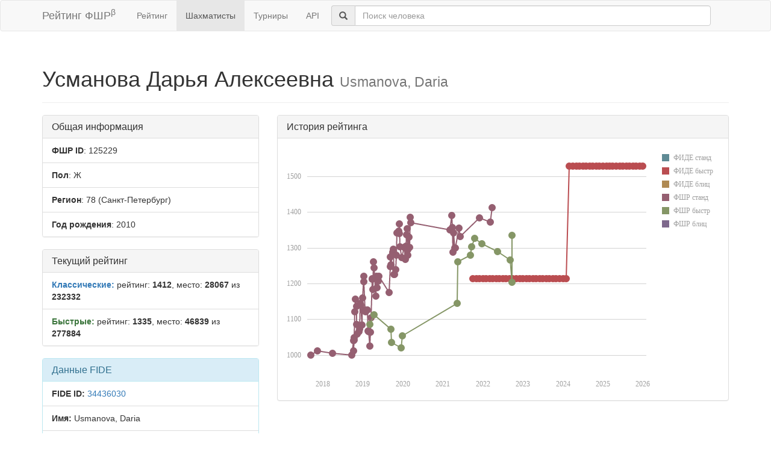

--- FILE ---
content_type: text/html; charset=utf-8
request_url: https://ratings.ruchess.ru/people/125229
body_size: 4357
content:
<!DOCTYPE html>
<html>
<head>
  <title>Профиль шахматиста — Усманова Дарья Алексеевна | Рейтинг ФШР</title>
  <meta name="viewport" content="width=device-width, initial-scale=1.0">
  <script src="/assets/application-fcc530eb7d47d4ac5f28a283c7f4e3725306bbd8c3c77fabc110e84bb7d3eb84.js" debug="false"></script>
  <link rel="stylesheet" media="all" href="/assets/application-6c8c06e7db4781b2da805c1f99c7d494f0f6117293feface4fe38d70d363a981.css" />
</head>
<body>
  <script> (function (d, w, c) { (w[c] = w[c] || []).push(function() { try { w.yaCounter32641720 = new Ya.Metrika({ id:32641720, clickmap:true, trackLinks:true, accurateTrackBounce:true, webvisor:true }); } catch(e) { } }); var n = d.getElementsByTagName("script")[0], s = d.createElement("script"), f = function () { n.parentNode.insertBefore(s, n); }; s.type = "text/javascript"; s.async = true; s.src = "https://mc.yandex.ru/metrika/watch.js"; if (w.opera == "[object Opera]") { d.addEventListener("DOMContentLoaded", f, false); } else { f(); } })(document, window, "yandex_metrika_callbacks"); </script> <noscript><div><img src="https://mc.yandex.ru/watch/32641720" style="position:absolute; left:-9999px;" alt="" /></div></noscript>

<nav class="navbar navbar-default" role="navigation">
  <div class="container">
    <div class="navbar-header">
      <button type="button" class="navbar-toggle" data-toggle="collapse" data-target=".navbar-collapse">
        <span class="sr-only">Toggle navigation</span>
        <span class="icon-bar"></span>
        <span class="icon-bar"></span>
        <span class="icon-bar"></span>
      </button>
      <a href="/" class="navbar-brand">Рейтинг ФШР<sup>β</sup></a>
    </div>
    <div class="collapse navbar-collapse">
      <ul class="nav navbar-nav navbar-left" style="margin-left: 5px; margin-right: 5px;">
        <li><a href="/">Рейтинг</a></li>
        <li class="active"><a href="/people">Шахматисты</a></li>
        <li><a href="/tournaments">Турниры</a></li>
        <li><a href="/api">API</a></li>
      </ul>
      <div class="navbar-form">
        <div class="form-group" style="display:inline;">
          <div class="input-group" style="display:table;">
            <span class="input-group-addon" style="width:1%;"><span class="glyphicon glyphicon-search"></span></span>
            <input type="text" id="find-player" class="form-control" placeholder="Поиск человека">
          </div>
        </div>
      </div>
    </div>
  </div>
</nav>
<div class="container">
    <div class="page-header">
    <h1>Усманова Дарья Алексеевна
      <small>Usmanova, Daria</small>
    </h1>
  </div>
  <div class="row">
    <div class="col-md-4">
      <div class="panel panel-default">
        <div class="panel-heading"><h3 class="panel-title">Общая информация</h3></div>
        <ul class="list-group">
          <li class="list-group-item"><strong>ФШР ID</strong>: 125229</li>
          <li class="list-group-item"><strong>Пол</strong>: Ж</li>
            <li class="list-group-item"><strong>Регион</strong>: 78
              (Санкт-Петербург)
            </li>
            <li class="list-group-item"><strong>Год рождения</strong>: 2010</li>
        </ul>
      </div>
        <div class="panel panel-default">
          <div class="panel-heading"><h3 class="panel-title">Текущий рейтинг</h3></div>
          <ul class="list-group">
              <li class="list-group-item"><strong><span class="text-primary">Классические:</span></strong> рейтинг: <b>1412</b>, место: <b>28067</b> из <b>232332</b></li>
              <li class="list-group-item"><strong><span class="text-success">Быстрые:</span></strong> рейтинг: <b>1335</b>, место: <b>46839</b> из <b>277884</b></li>
          </ul>
        </div>
        <div class="panel panel-info">
    <div class="panel-heading"><h3 class="panel-title">Данные FIDE</h3></div>
    <ul class="list-group">
      <li class="list-group-item"><strong>FIDE ID:</strong> <a href="https://ratings.fide.com/profile/34436030">34436030</a></li>
        <li class="list-group-item"><strong>Имя:</strong> Usmanova, Daria</li>
        <li class="list-group-item"><strong>Федерация:</strong> RUS</li>
        <li class="list-group-item">
          <strong>Звания:</strong> 
        </li>
        <li class="list-group-item"><strong>Рейтинги:</strong>
            <span class="text-success">rpd:1528</span>
        </li>
    </ul>
  </div>

    </div>
    <div class="col-md-8">
        <div class="panel panel-default">
          <div class="panel-heading"><h3 class="panel-title">История рейтинга</h3></div>
          <div class="panel-body">
            <div id="rating-plot"></div>
            <div id="rating-range-selector"></div>
          </div>
        </div>
        <script>
            var dataSource = [{dfr: new Date(2021,9,1), rfr: 1214},{dfr: new Date(2021,10,1), rfr: 1214},{dfr: new Date(2021,11,1), rfr: 1214},{dfr: new Date(2022,0,1), rfr: 1214},{dfr: new Date(2022,1,1), rfr: 1214},{dfr: new Date(2022,2,1), rfr: 1214},{dfr: new Date(2022,3,1), rfr: 1214},{dfr: new Date(2022,4,1), rfr: 1214},{dfr: new Date(2022,5,1), rfr: 1214},{dfr: new Date(2022,6,1), rfr: 1214},{dfr: new Date(2022,7,1), rfr: 1214},{dfr: new Date(2022,8,1), rfr: 1214},{dfr: new Date(2022,9,1), rfr: 1214},{dfr: new Date(2022,10,1), rfr: 1214},{dfr: new Date(2022,11,1), rfr: 1214},{dfr: new Date(2023,0,1), rfr: 1214},{dfr: new Date(2023,1,1), rfr: 1214},{dfr: new Date(2023,2,1), rfr: 1214},{dfr: new Date(2023,3,1), rfr: 1214},{dfr: new Date(2023,4,1), rfr: 1214},{dfr: new Date(2023,5,1), rfr: 1214},{dfr: new Date(2023,6,1), rfr: 1214},{dfr: new Date(2023,7,1), rfr: 1214},{dfr: new Date(2023,8,1), rfr: 1214},{dfr: new Date(2023,9,1), rfr: 1214},{dfr: new Date(2023,10,1), rfr: 1214},{dfr: new Date(2023,11,1), rfr: 1214},{dfr: new Date(2024,0,1), rfr: 1214},{dfr: new Date(2024,1,1), rfr: 1214},{dfr: new Date(2024,2,1), rfr: 1528},{dfr: new Date(2024,3,1), rfr: 1528},{dfr: new Date(2024,4,1), rfr: 1528},{dfr: new Date(2024,5,1), rfr: 1528},{dfr: new Date(2024,6,1), rfr: 1528},{dfr: new Date(2024,7,1), rfr: 1528},{dfr: new Date(2024,8,1), rfr: 1528},{dfr: new Date(2024,9,1), rfr: 1528},{dfr: new Date(2024,10,1), rfr: 1528},{dfr: new Date(2024,11,1), rfr: 1528},{dfr: new Date(2025,0,1), rfr: 1528},{dfr: new Date(2025,1,1), rfr: 1528},{dfr: new Date(2025,2,1), rfr: 1528},{dfr: new Date(2025,3,1), rfr: 1528},{dfr: new Date(2025,4,1), rfr: 1528},{dfr: new Date(2025,5,1), rfr: 1528},{dfr: new Date(2025,6,1), rfr: 1528},{dfr: new Date(2025,7,1), rfr: 1528},{dfr: new Date(2025,8,1), rfr: 1528},{dfr: new Date(2025,9,1), rfr: 1528},{dfr: new Date(2025,10,1), rfr: 1528},{dfr: new Date(2025,11,1), rfr: 1528},{dfr: new Date(2026,0,1), rfr: 1528},{drs: new Date(2018,8,23), rrs: 1000},{drs: new Date(2017,8,10), rrs: 1000},{drs: new Date(2018,2,29), rrs: 1005},{drs: new Date(2018,9,7), rrs: 1012},{drs: new Date(2017,10,12), rrs: 1012},{drs: new Date(2019,2,3), rrs: 1025},{drs: new Date(2018,9,6), rrs: 1040},{drs: new Date(2018,9,14), rrs: 1041},{drs: new Date(2018,9,13), rrs: 1048},{drs: new Date(2018,10,11), rrs: 1058},{drs: new Date(2019,2,10), rrs: 1063},{drs: new Date(2018,10,24), rrs: 1065},{drs: new Date(2019,1,25), rrs: 1066},{drs: new Date(2019,1,16), rrs: 1067},{drs: new Date(2018,11,1), rrs: 1072},{drs: new Date(2018,11,22), rrs: 1084},{drs: new Date(2018,10,4), rrs: 1086},{drs: new Date(2019,2,16), rrs: 1104},{drs: new Date(2018,9,20), rrs: 1120},{drs: new Date(2019,0,27), rrs: 1121},{drs: new Date(2019,0,20), rrs: 1125},{drs: new Date(2019,1,9), rrs: 1125},{drs: new Date(2018,10,3), rrs: 1136},{drs: new Date(2018,11,15), rrs: 1139},{drs: new Date(2018,11,8), rrs: 1145},{drs: new Date(2018,9,27), rrs: 1156},{drs: new Date(2018,11,30), rrs: 1160},{drs: new Date(2019,3,28), rrs: 1165},{drs: new Date(2019,7,26), rrs: 1174},{drs: new Date(2019,2,31), rrs: 1183},{drs: new Date(2019,4,12), rrs: 1188},{drs: new Date(2019,0,12), rrs: 1205},{drs: new Date(2019,4,19), rrs: 1207},{drs: new Date(2019,2,30), rrs: 1211},{drs: new Date(2019,2,26), rrs: 1214},{drs: new Date(2019,0,9), rrs: 1220},{drs: new Date(2019,4,26), rrs: 1220},{drs: new Date(2019,4,5), rrs: 1221},{drs: new Date(2019,9,12), rrs: 1225},{drs: new Date(2019,9,19), rrs: 1226},{drs: new Date(2019,9,29), rrs: 1239},{drs: new Date(2019,3,14), rrs: 1243},{drs: new Date(2019,8,7), rrs: 1247},{drs: new Date(2019,8,14), rrs: 1253},{drs: new Date(2019,3,7), rrs: 1260},{drs: new Date(2020,0,26), rrs: 1268},{drs: new Date(2019,11,22), rrs: 1272},{drs: new Date(2019,8,8), rrs: 1274},{drs: new Date(2019,10,4), rrs: 1279},{drs: new Date(2020,1,15), rrs: 1279},{drs: new Date(2019,8,29), rrs: 1282},{drs: new Date(2021,3,3), rrs: 1287},{drs: new Date(2019,8,28), rrs: 1288},{drs: new Date(2020,1,16), rrs: 1294},{drs: new Date(2019,9,6), rrs: 1296},{drs: new Date(2021,3,17), rrs: 1299},{drs: new Date(2021,3,24), rrs: 1300},{drs: new Date(2020,2,1), rrs: 1301},{drs: new Date(2020,0,11), rrs: 1301},{drs: new Date(2019,11,7), rrs: 1302},{drs: new Date(2020,1,1), rrs: 1304},{drs: new Date(2020,1,25), rrs: 1329},{drs: new Date(2021,5,5), rrs: 1332},{drs: new Date(2020,1,2), rrs: 1337},{drs: new Date(2019,10,30), rrs: 1340},{drs: new Date(2019,10,10), rrs: 1341},{drs: new Date(2021,3,10), rrs: 1342},{drs: new Date(2019,10,24), rrs: 1346},{drs: new Date(2021,2,6), rrs: 1350},{drs: new Date(2020,1,9), rrs: 1353},{drs: new Date(2021,4,30), rrs: 1355},{drs: new Date(2021,2,27), rrs: 1357},{drs: new Date(2019,11,1), rrs: 1367},{drs: new Date(2020,2,14), rrs: 1370},{drs: new Date(2022,2,11), rrs: 1372},{drs: new Date(2021,11,2), rrs: 1383},{drs: new Date(2020,2,8), rrs: 1386},{drs: new Date(2021,2,20), rrs: 1391},{drs: new Date(2022,2,28), rrs: 1412},{drr: new Date(2019,11,15), rrr: 1019},{drr: new Date(2019,8,22), rrr: 1035},{drr: new Date(2019,11,29), rrr: 1053},{drr: new Date(2019,8,15), rrr: 1072},{drr: new Date(2019,2,3), rrr: 1086},{drr: new Date(2019,3,15), rrr: 1112},{drr: new Date(2021,4,12), rrr: 1145},{drr: new Date(2022,8,23), rrr: 1203},{drr: new Date(2021,4,16), rrr: 1261},{drr: new Date(2022,8,5), rrr: 1265},{drr: new Date(2021,8,10), rrr: 1280},{drr: new Date(2022,4,13), rrr: 1290},{drr: new Date(2021,8,19), rrr: 1302},{drr: new Date(2021,11,24), rrr: 1311},{drr: new Date(2021,9,20), rrr: 1326},{drr: new Date(2022,8,25), rrr: 1335}];
            $(function () {
                Globalize.culture('ru');
                $("#rating-plot").dxChart({
                    dataSource: dataSource,
                    argumentAxis: {
                        minValueMargin: 0.01,
                        maxValueMargin: 0.01
                    },
                    series: [{argumentField: 'dfs', valueField: 'rfs', name: 'ФИДЕ станд'},
                        {argumentField: 'dfr', valueField: 'rfr', name: 'ФИДЕ быстр'},
                        {argumentField: 'dfb', valueField: 'rfb', name: 'ФИДЕ блиц'},
                        {argumentField: 'drs', valueField: 'rrs', name: 'ФШР станд'},
                        {argumentField: 'drr', valueField: 'rrr', name: 'ФШР быстр'},
                        {argumentField: 'drb', valueField: 'rrb', name: 'ФШР блиц'}
                    ],
                    /*legend: {
                     rowCount: 3,
                     columnCount: 2,
                     verticalAlignment: 'bottom',
                     horizontalAlignment: 'center'
                     },*/
                    tooltip: {
                        enabled: true,
                        font: {size: '16px'},
                        customizeText: function (e) {
                            return e.valueText + ' на ' + Globalize.format(e.argument, 'D');
                        }
                    }
                });
                /*$("#rating-range-selector").dxRangeSelector({
                 size: {
                 height: 120
                 },
                 scale: {
                 minorTickInterval: "month",
                 minRange: "month"
                 },
                 margin: {
                 left: 10
                 },
                 dataSource: dataSource,
                 chart: {
                 commonSeriesSettings: {
                 type: "line"
                 },
                 series: [{
                 argumentField: 'date',
                 valueField: 'rating'
                 }]
                 },
                 behavior: {
                 callSelectedRangeChanged: "onMoving"
                 },
                 sliderMarker: {
                 format: "monthAndYear"
                 },
                 selectedRangeChanged: function (e) {
                 var zoomedChart = $("#rating-plot").dxChart("instance");
                 zoomedChart.zoomArgument(e.startValue, e.endValue);
                 }

                 });*/
            })
        </script>
    </div>
  </div>
  <div class="row">
      <div class="col-md-6">
        <div class="panel panel-default">
          <div class="panel-heading"><h3 class="panel-title">Последние турниры</h3></div>
          <div class="list-group">
              <a class="list-group-item" href="/tournaments/122367">Командное первенство Санкт-Петербурга среди детских клубов 2022 г. Первая лига</a>
              <a class="list-group-item" href="/tournaments/122456">ШК Современник Рапид - турнир 19 и 23 сентября</a>
              <a class="list-group-item" href="/tournaments/120819">ШК Современник Рапид - турнир 5 сентября</a>
              <a class="list-group-item" href="/tournaments/113581">ШК Современник Круговой рапид турнир — B 13 мая</a>
              <a class="list-group-item" href="/tournaments/109971">Турнир В ШК Современник 26-28 марта</a>
            <a class="list-group-item" href="https://ratings.ruchess.ru/people/125229/tournaments"><strong>Все турниры (96)</strong></a>
          </div>
        </div>
      </div>
  </div>

</div>
<hr>
<footer>
  <div class="container">
<!--     <p>© 2013-2019 Chess Federation of Russia. Ratg chess rating system. Build 0000</p> -->
    <p>© 2013-2026 Chess Federation of Russia. Ratg chess rating system. Build 0500</p>
  </div>
</footer>
</body>
</html>
